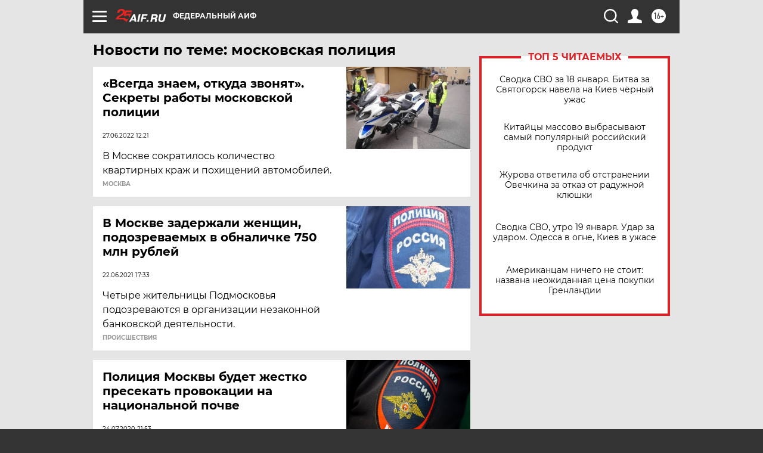

--- FILE ---
content_type: text/html
request_url: https://tns-counter.ru/nc01a**R%3Eundefined*aif_ru/ru/UTF-8/tmsec=aif_ru/65551994***
body_size: -71
content:
84757610696E3DDFX1768832479:84757610696E3DDFX1768832479